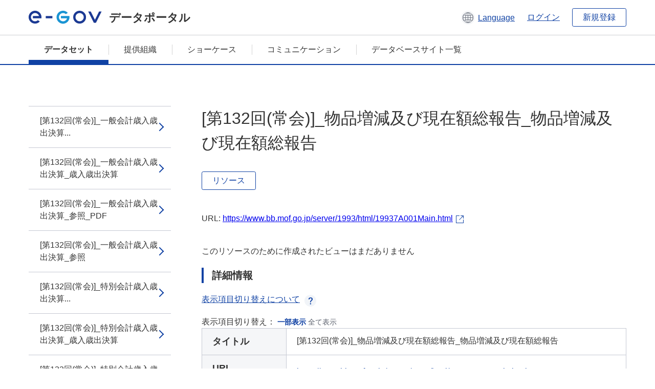

--- FILE ---
content_type: text/html; charset=utf-8
request_url: https://data.e-gov.go.jp/data/ja/dataset/mof_20140901_0574/resource/3e46a403-2fc5-41ee-bd91-b7b4f7da93ae?inner_span=True
body_size: 4348
content:
<!DOCTYPE html>
<!--[if IE 9]> <html lang="ja" class="ie9"> <![endif]-->
<!--[if gt IE 8]><!--> <html lang="ja"> <!--<![endif]-->
  <head>
    
  <meta charset="utf-8" />
      <meta name="generator" content="ckan 2.9.5" />
      <meta name="viewport" content="width=device-width">
  
  <meta name="description" content="データカタログに登録済みのデータセットのリソース詳細情報を表示します。" />
  <meta name="keywords" content="公共データ,オープンデータ,データカタログ,データセット,リソース" />


    <title>決算書関連_平成5年度 | [第132回(常会)]_物品増減及び現在額総報告_物品増減及び現在額総報告 | e-Govデータポータル</title>

    
    <link rel="shortcut icon" href="/data/base/images/favicon.ico" />
    
  
  
  
  


    
  
      
      
    
  
  <meta property="og:title" content="決算書関連_平成5年度 - [第132回(常会)]_物品増減及び現在額総報告_物品増減及び現在額総報告 - e-Govデータポータル">
  <meta property="og:description" content="">


    
    <link href="/data/webassets/ckanext-datasetslist-theme/637f4624_jquery-ui-min-css.css" rel="stylesheet"/>
<link href="/data/webassets/ckanext-datasetslist-theme/a8504815_datasetslist_theme_css.css" rel="stylesheet"/>
<link href="/data/webassets/ckanext-datasetslist-theme/088fc192_datasetslist_theme_form_tooltip_css.css" rel="stylesheet"/>
<link href="/data/webassets/vendor/bc192712_select2.css" rel="stylesheet"/>
<link href="/data/webassets/vendor/0b01aef1_font-awesome.css" rel="stylesheet"/>
<link href="/data/webassets/ckanext-datasetslist-theme/79ca7695_suggest_css.css" rel="stylesheet"/>
    
  </head>

  
  <body data-site-root="https://data.e-gov.go.jp/data/" data-locale-root="https://data.e-gov.go.jp/data/ja/" >

    

    
        

<div id="blockskip">
  <a href="#contents">このページの本文へ移動</a>
</div>
<header>
  <div class="header_title_container">
    <div class="header_title_inner header-image">
      <button class="header_menu_btn" id="header_menu_btn_01" aria-label="メニュー" data-dialog="header_nav_area">
        <span class="menu_bar"></span>
        <span class="menu_bar"></span>
        <span class="menu_bar"></span>
        <span class="menu_label">メニュー</span>
      </button>
  
    
      <a href="/data/ja/" class="header_logo"><img src="/data/base/images/logo.svg" alt="e-Govデータポータル"></a>
      <span class="header_title">データポータル</span>
    
  
      <div class="header_lang_wrapper">
        <a href="#" class="header_lang_link" role="button" aria-expanded="false" aria-controls="lang_menu_01" style="text-decoration: none;">
          <img class="icon_header_lang" src="/data/base/images/icon_header_lang.svg" alt="言語切り替えのイメージ">
          <span class="only_pc lang_link" lang="en" style="margin-left: 0.15rem !important">Language</span>
        </a>
        <ul class="lang_menu" id="lang_menu_01" aria-label="アカウントメニュー">
          <li><a href="/data/ja/dataset/mof_20140901_0574/resource/3e46a403-2fc5-41ee-bd91-b7b4f7da93ae?inner_span=True">日本語</a></li>
          <li><a href="/data/en/dataset/mof_20140901_0574/resource/3e46a403-2fc5-41ee-bd91-b7b4f7da93ae?inner_span=True" lang="en">English</a></li>
        </ul>
      </div>
  
    
      <a href="https://data.e-gov.go.jp/info/keycloak/login" 
           class="header_link only_pc ml-0 pc-ml-6">
          ログイン
      </a>
    
      <button class="btn_normal only_pc ml-0 pc-ml-6" onclick="location.href='https://account.e-gov.go.jp/user/pre-registration/init?service_type=00'">新規登録</button>
    
  
    </div>
  </div>
  <div class="header_nav_container" id="header_nav_area" aria-labelledby="header_menu_btn_01">
    <nav class="header_nav">
      <div class="nav_header">
        <img class="header_menu_logo" src="/data/base/images/logo.svg" alt="e-Govデータポータル" tabindex="0">
        <button class="close_dialog close_dialog_btn">
          <span class="close_dialog_label">閉じる</span>
        </button>
      </div>
  
    
    
      <div class="nav_user_links">
        <a href="https://data.e-gov.go.jp/info/keycloak/login" class="header_link header_link_in_menu">ログイン</a>
      
        <a href="https://data.e-gov.go.jp/info/#" class="header_link header_link_in_menu">新規登録</a>
      
      </div>
  
      <ul class="nav_bar">
                <li class="active"><a href="/data/ja/dataset/?organization=default">データセット</a></li><li><a href="/data/ja/organization/?q=default">提供組織</a></li><li><a href="/data/ja/showcase?organization=default">ショーケース</a></li>
  

    
        <li><a href="https://data.e-gov.go.jp/info/communication/list">コミュニケーション</a></li>
        <li><a href="/info/databasesite">データベースサイト一覧</a></li>
  
      </ul>
      <ul class="nav_bottom_links">
        <li><a href="/info/about-site">このサイトについて</a></li>
        <li><a href="/info/service-policy">ご利用にあたって</a></li>
        <li><a href="/info/help">ヘルプ</a></li>
        <li><a href="/info/terms">利用規約</a></li>
        <li><a href="/info/privacy-policy">個人情報取扱方針</a></li>
        <li><a href="/info/contacts">お問合せ</a></li>
        <li><a href="https://data.e-gov.go.jp/info/dashboard/metrics">ダッシュボード</a></li>
        <li><a href="/info/site-map">サイトマップ</a></li>
      </ul>
    
    </nav>
  </div>
</header>

    

    
    
      <main>
        
          <div class="contents_area flash-messages mb-5 pc-mb-5">
            
              
            
          </div>
        
      <div class="contents_area" id="contents">
    
      <!-- <div class="container"> -->
        

          <div class="row wrapper no-nav">

            


 
    


  
    <div class="side_menu_contents">
      <nav>
        
          
            <ul class="side_menu_link_list">
              
                <li class="side_menu_link_list_item">
                  <a class="side_menu_link" href="/data/ja/dataset/mof_20140901_0574/resource/142526d3-ae55-4100-a233-99afd60fa743?inner_span=True">[第132回(常会)]_一般会計歳入歳出決算...</a>
                </li>
              
                <li class="side_menu_link_list_item">
                  <a class="side_menu_link" href="/data/ja/dataset/mof_20140901_0574/resource/42981669-31da-4638-992d-2bb1220f68b9?inner_span=True">[第132回(常会)]_一般会計歳入歳出決算_歳入歳出決算</a>
                </li>
              
                <li class="side_menu_link_list_item">
                  <a class="side_menu_link" href="/data/ja/dataset/mof_20140901_0574/resource/aab8bfb7-5547-48f3-9a3a-130f18ac52ab?inner_span=True">[第132回(常会)]_一般会計歳入歳出決算_参照_PDF</a>
                </li>
              
                <li class="side_menu_link_list_item">
                  <a class="side_menu_link" href="/data/ja/dataset/mof_20140901_0574/resource/df553330-4cba-4f3f-8158-38cc32d95086?inner_span=True">[第132回(常会)]_一般会計歳入歳出決算_参照</a>
                </li>
              
                <li class="side_menu_link_list_item">
                  <a class="side_menu_link" href="/data/ja/dataset/mof_20140901_0574/resource/32b4e207-b8e0-4f9e-8c6d-7aa9cdebff20?inner_span=True">[第132回(常会)]_特別会計歳入歳出決算...</a>
                </li>
              
                <li class="side_menu_link_list_item">
                  <a class="side_menu_link" href="/data/ja/dataset/mof_20140901_0574/resource/3147896e-e73b-47a9-9413-88e62ede39ef?inner_span=True">[第132回(常会)]_特別会計歳入歳出決算_歳入歳出決算</a>
                </li>
              
                <li class="side_menu_link_list_item">
                  <a class="side_menu_link" href="/data/ja/dataset/mof_20140901_0574/resource/f0fd4913-247b-4fb8-b933-65380b787751?inner_span=True">[第132回(常会)]_特別会計歳入歳出決算_参照_PDF</a>
                </li>
              
                <li class="side_menu_link_list_item">
                  <a class="side_menu_link" href="/data/ja/dataset/mof_20140901_0574/resource/f49c0db7-1530-4fcf-9c15-0aec791b6cc1?inner_span=True">[第132回(常会)]_特別会計歳入歳出決算_参照</a>
                </li>
              
                <li class="side_menu_link_list_item">
                  <a class="side_menu_link" href="/data/ja/dataset/mof_20140901_0574/resource/e602efc1-c762-478f-93be-7786d8742889?inner_span=True">[第132回(常会)]_政府関係機関決算_PDF</a>
                </li>
              
                <li class="side_menu_link_list_item">
                  <a class="side_menu_link" href="/data/ja/dataset/mof_20140901_0574/resource/5bb398fe-208e-4f35-9661-85be74fcf041?inner_span=True">[第132回(常会)]_政府関係機関決算</a>
                </li>
              
                <li class="side_menu_link_list_item">
                  <a class="side_menu_link" href="/data/ja/dataset/mof_20140901_0574/resource/911dc3d2-9534-4eaa-acf6-315125e80a08?inner_span=True">[第132回(常会)]_国税収納金整理資金受払計算書_PDF</a>
                </li>
              
                <li class="side_menu_link_list_item">
                  <a class="side_menu_link" href="/data/ja/dataset/mof_20140901_0574/resource/c487d375-a7d1-461c-82e4-11e60f921d87?inner_span=True">[第132回(常会)]_国税収納金整理資金受払計算書</a>
                </li>
              
                <li class="side_menu_link_list_item">
                  <a class="side_menu_link" href="/data/ja/dataset/mof_20140901_0574/resource/da1f8b7a-1f31-4ef3-9105-73549342f352?inner_span=True">[第132回(常会)]_決算調整資金からの歳...</a>
                </li>
              
                <li class="side_menu_link_list_item">
                  <a class="side_menu_link" href="/data/ja/dataset/mof_20140901_0574/resource/9042a5bf-9aca-47cf-b339-4e2a13dd2b76?inner_span=True">[第132回(常会)]_決算調整資金からの歳...</a>
                </li>
              
                <li class="side_menu_link_list_item">
                  <a class="side_menu_link" href="/data/ja/dataset/mof_20140901_0574/resource/e2587c6a-22dd-4ae8-929b-536ff78d67bd?inner_span=True">[第132回(常会)]_物品増減及び現在額総...</a>
                </li>
              
                <li class="side_menu_link_list_item active">
                  <a class="side_menu_link" href="/data/ja/dataset/mof_20140901_0574/resource/3e46a403-2fc5-41ee-bd91-b7b4f7da93ae?inner_span=True">[第132回(常会)]_物品増減及び現在額総...</a>
                </li>
              
                <li class="side_menu_link_list_item">
                  <a class="side_menu_link" href="/data/ja/dataset/mof_20140901_0574/resource/70a54724-bb00-4819-ae07-ad22d12ed484?inner_span=True">[第132回(常会)]_物品増減及び現在額総...</a>
                </li>
              
                <li class="side_menu_link_list_item">
                  <a class="side_menu_link" href="/data/ja/dataset/mof_20140901_0574/resource/539432a4-036b-40c5-8bb7-6ab54dc5917f?inner_span=True">[第132回(常会)]_物品増減及び現在額総...</a>
                </li>
              
                <li class="side_menu_link_list_item">
                  <a class="side_menu_link" href="/data/ja/dataset/mof_20140901_0574/resource/37abb370-749e-41f9-a0bd-cac9e2f0fa8e?inner_span=True">[第132回(常会)]_国の債権の現在額総報...</a>
                </li>
              
                <li class="side_menu_link_list_item">
                  <a class="side_menu_link" href="/data/ja/dataset/mof_20140901_0574/resource/b44ab38f-af30-4d72-9d31-0d912a97bedf?inner_span=True">[第132回(常会)]_国の債権の現在額総報...</a>
                </li>
              
                <li class="side_menu_link_list_item">
                  <a class="side_menu_link" href="/data/ja/dataset/mof_20140901_0574/resource/eeaad1cb-27ff-4867-a7dd-7eb584d33637?inner_span=True">[第132回(常会)]_国の債権の現在額総報...</a>
                </li>
              
                <li class="side_menu_link_list_item">
                  <a class="side_menu_link" href="/data/ja/dataset/mof_20140901_0574/resource/2a34933b-5fe6-46d4-baaf-0e3e04116e13?inner_span=True">[第132回(常会)]_国の債権の現在額総報...</a>
                </li>
              
                <li class="side_menu_link_list_item">
                  <a class="side_menu_link" href="/data/ja/dataset/mof_20140901_0574/resource/42b54d5f-6803-449c-865f-fe3bf51a6366?inner_span=True">[第132回(常会)]_国有財産増減及び現在...</a>
                </li>
              
                <li class="side_menu_link_list_item">
                  <a class="side_menu_link" href="/data/ja/dataset/mof_20140901_0574/resource/555ec9d4-2eae-45dc-85d5-c939ae553cfa?inner_span=True">[第132回(常会)]_国有財産の増減及び現...</a>
                </li>
              
            </ul>
          
        
      </nav>
    </div>
  

  


 
          </div>

          
              <!--<div class="primary col-sm-9 col-xs-12" role="main">-->
                
              <div class="main_contents">
                
  
    <section class="module module-resource" role="complementary">
      
      <div class="module-content">
        <div class="actions pc_align_right mb-0 pc-mb-0">
          
          
            
  
            
            
  

          
          
        </div>
        
          
            
          
          
            <h1 class="page_title mt-0 pc-mt-0 mb-8 pc-mb-8">[第132回(常会)]_物品増減及び現在額総報告_物品増減及び現在額総報告</h1>
          

          
              
                  <a class="btn btn_normal mt-0 pc-mt-0 mb-5 pc-mb-5 resource-type-None resource-url-analytics" href="https://www.bb.mof.go.jp/server/1993/html/19937A001Main.html" target="_blank">
                    
                      リソース
                    
                  </a>
            

           <br /><br />

          
            
              <div class="text-muted ellipsis" style="margin-bottom:10px; word-break: break-all; display: flex;">
                
                <span class="link_accessory_text mt-0 pc-mt-0 mb-5 pc-mb-5">
                  URL:
                  <a class="resource-url-analytics" href="https://www.bb.mof.go.jp/server/1993/html/19937A001Main.html" title="https://www.bb.mof.go.jp/server/1993/html/19937A001Main.html">
                    https://www.bb.mof.go.jp/server/1993/html/19937A001Main.html
                  </a>
                </span>
                
                  <div class="link_accessory_icon"></div>
                
              </div>
            
          
          <div class="prose notes" property="rdfs:label">
            
              <p class="text mt-5 pc-mt-5 mb-5 pc-mb-5"> </p>
            
            
            
          </div>
        
      
      
      
        
          
          

        
          
            <div class="resource-view">
              
              
              
                
                <div class="data-viewer-info">
                  <p>このリソースのために作成されたビューはまだありません</p>
                  
                </div>
              
            </div>
          
        </div>
      
      
      
      
    </section>
  


                
  
    
      <section class="module">
        
  
  
        <div class="module-content">
          <h2 class="page_title_icon mt-5 pc-mt-5 mb-5 pc-mb-5">詳細情報</h2>
          <ul class="checkbox_list mt-5 pc-mt-5 mb-0 pc-mb-0" role="group">
            <div class="link_accordion link_accordion_rear mt-5 pc-mt-5 mb-5 pc-mb-5 ml-0 pc-ml-0">
              <a class="link_accordion_handle" role="button" aria-expanded="false" aria-controls="link_accordion_content02" aria-label="表示項目切り替えについての説明を開くボタン" tabindex="0">
                <img class="link_accordion_icon_image" src="/data/base/images/icon_question_mark.svg" alt="表示項目切り替えについての説明を開くボタン">
                表示項目切り替えについて
              </a>
              <div id="link_accordion_content02" class="link_accordion_content mt-0 pc-mt-0 mb-0 pc-mb-0">
                <div class="arrow_up"></div>
                <div class="link_accordion_content_inner">
                  <p class="text mt-0 pc-mt-0 mb-0 pc-mb-0">
                    詳細情報に表示するメタデータの項目を切り替えることができます。 <br>一部表示：e-Govデータポータル標準のメタデータ項目(項目名を太字で表示)に限定して表示します。<br> 全て表示：自治体標準ODS オープンデータ一覧の項目を含む全てのメタデータ項目を表示します。 
                  </p>
                </div>
              </div>
            </div>
            <li>表示項目切り替え：
              <input type="radio" id="metadata_detail_toggle_min" name="metadata_detail_toggle" class="metadata_detail_toggle" data-module="metadata_detail_toggle" checked>
              <label for="metadata_detail_toggle_min">一部表示</label>
              <input type="radio" id="metadata_detail_toggle_max" name="metadata_detail_toggle" class="metadata_detail_toggle" data-module="metadata_detail_toggle">
              <label for="metadata_detail_toggle_max">全て表示</label>
            </li>
          </ul>
          <table class="table_vertical mt-0 pc-mt-0 mb-0 pc-mb-0" data-module="table-toggle-more">
            <tbody>
              <tr class="metadata_basic_field">
                <th class="pc_percentage_20" scope="row">タイトル</th>
                <td>[第132回(常会)]_物品増減及び現在額総報告_物品増減及び現在額総報告</td>
              </tr>
              <tr class="metadata_basic_field">
                <th scope="row">URL</th>
                <td>
                  
                    


    <a class="link_accessory mt-2 pc-mt-2 mb-2 pc-mb-2" href="https://www.bb.mof.go.jp/server/1993/html/19937A001Main.html" target="_blank" style="display: flex;">
        <span>https://www.bb.mof.go.jp/server/1993/html/19937A001Main.html</span>
        <div class="link_accessory_icon"></div>
    </a>

                  
                </td>
              </tr>
              <tr class="metadata_basic_field">
                <th scope="row">説明</th>
                <td> </td>
              </tr>
              <tr class="metadata_basic_field">
                <th scope="row">データ形式</th>
                <td>XML</td>
              </tr>
              <tr class="metadata_basic_field">
                <th scope="row">ファイルサイズ</th>
                <td>
                    
                        
                    
                        
                    
                        
                    
                        
                    
                        
                    
                        
                    
                        
                    
                        
                    
                        
                    
                </td>
              </tr>
              <tr class="metadata_basic_field">
                <th scope="row">最終更新日</th>
                <td>2023年3月30日</td>
              </tr>
              <tr class="metadata_basic_field">
                <th scope="row">ライセンス</th>
                <td>CC BY</td>
              </tr>
              <tr class="metadata_detail_field hide">
                <th scope="row" aria-label="自治体標準ODS オープンデータ一覧の項目 ステータス">ステータス</th>
                <td></td>
              </tr>
              <tr class="metadata_detail_field hide">
                <th scope="row" aria-label="自治体標準ODS オープンデータ一覧の項目 利用規約">利用規約</th>
                <td></td>
              </tr>
              <tr class="metadata_detail_field hide">
                <th scope="row" aria-label="自治体標準ODS オープンデータ一覧の項目 関連ドキュメント">関連ドキュメント</th>
                <td></td>
              </tr>
              <tr class="metadata_basic_field">
                <th scope="row">コピーライト</th>
                <td></td>
              </tr>
              <tr class="metadata_basic_field">
                <th scope="row">言語</th>
                <td>
                    
                        
                    
                        
                    
                        
                    
                        
                    
                        
                    
                        
                    
                        
                    
                        
                    
                        
                            ja
                        
                    
                </td>
              </tr>
              <tr class="metadata_detail_field hide">
                <th scope="row" aria-label="自治体標準ODS オープンデータ一覧の項目 準拠する標準">準拠する標準</th>
                <td></td>
              </tr>
              <tr class="metadata_detail_field hide">
                <th scope="row" aria-label="自治体標準ODS オープンデータ一覧の項目 API対応有無">API対応有無</th>
                <td></td>
              </tr>
              
              
              

              
            </tbody>
          </table>
        </div>
        

      </section>
    
  

              </div>
            



        
      <!-- </div> -->
    </div>
  </main>
  

  
      <footer>
    <div class="footer_inner">
        <ul class="footer_items mt-0 pc-mt-0 mb-2 pc-mb-4">
            <li><a href="/info/about-site">このサイトについて</a></li>
            <li><a href="/info/service-policy">ご利用にあたって</a></li>
            <li><a href="/info/help">ヘルプ</a></li>
            <li><a href="/info/terms">利用規約</a></li>
            <li><a href="/info/privacy-policy">個人情報取扱方針</a></li>
            <li><a href="/info/contacts">お問合せ</a></li>
            <li><a href="https://data.e-gov.go.jp/info/dashboard/metrics">ダッシュボード</a></li>
            <li><a href="/info/site-map">サイトマップ</a></li>
        </ul>
        <p class="copy_right" lang="en">Copyright © Digital Agency All Rights Reserved.</p>
    </div>
</footer>
    <div>
      <a class="to_pagetop" role="button" href="#contents">ページトップへ移動</a>
    </div>


  
  
  
    
  
  
  
    
  
  
  
  
  
  


      

    
    
    
    <script src="/data/webassets/vendor/d8ae4bed_jquery.js" type="text/javascript"></script>
<script src="/data/webassets/vendor/fb6095a0_vendor.js" type="text/javascript"></script>
<script src="/data/webassets/vendor/580fa18d_bootstrap.js" type="text/javascript"></script>
<script src="/data/webassets/base/8597cdcc_main.js" type="text/javascript"></script>
<script src="/data/webassets/base/19c28fdb_ckan.js" type="text/javascript"></script>
<script src="/data/webassets/base/cd2c0272_tracking.js" type="text/javascript"></script>
<script src="/data/webassets/ckanext-datasetslist-theme/9cad9e6d_datasetslist_theme_js.js" type="text/javascript"></script>
<script src="/data/webassets/ckanext-datasetslist-theme/169dffff_datasetslist_theme_form_tooltip_js.js" type="text/javascript"></script>
<script src="/data/webassets/ckanext-datasetslist-theme/4d255bdc_typeahead_js.js" type="text/javascript"></script>
<script src="/data/webassets/ckanext-datasetslist-theme/f831a5b6_suggest_js.js" type="text/javascript"></script>
<script src="/data/webassets/ckanext-datasetslist-theme/ab1b9d49_rating_js.js" type="text/javascript"></script>
<script src="/data/webassets/ckanext-datasetslist-theme/dec0930d_get_template_js.js" type="text/javascript"></script>
  </body>
</html>